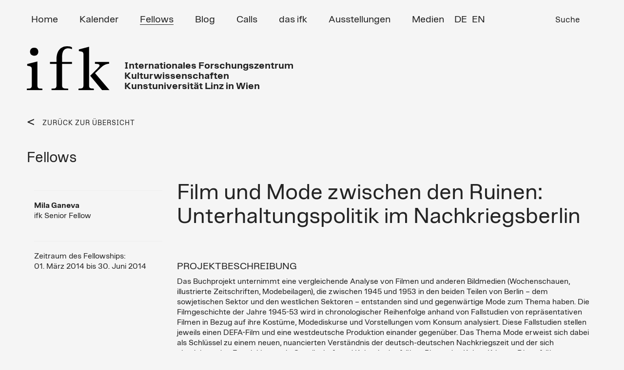

--- FILE ---
content_type: text/html; charset=UTF-8
request_url: https://www.ifk.ac.at/fellows-detail/mila-ganeva.html
body_size: 7218
content:


<!DOCTYPE html>
<html lang="de">
<head>

      <meta charset="UTF-8">

    <title>Fellow - Mila Ganeva - IFK</title>
    <base href="https://www.ifk.ac.at/">

          <meta name="robots" content="index,follow">
      <meta name="description" content="Das Buchprojekt unternimmt eine vergleichende Analyse von Filmen und anderen Bildmedien (Wochenschauen, illustrierte Zeitschriften, Modebeilagen), die zwischen 1945 und 1953 in den beiden Teilen von Berlin – dem sowjetischen Sektor und den westlichen Sektoren – entstanden sind und gegenwärtige Mode zum Thema haben. Die Filmgeschichte der Jahre 1945-53 wird in chronologischer Reihenfolge anhand von Fallstudien von repräsentativen Filmen in Bezug auf ihre Kostüme, Modediskurse und Vorstellungen vom Konsum analysiert. Diese Fallstudien stellen jeweils einen DEFA-Film und eine westdeutsche Produktion einander gegenüber. Das Thema Mode erweist sich dabei als Schlüssel zu einem neuen, nuancierten Verständnis der deutsch-deutschen Nachkriegszeit und der sich abzeichnenden Entwicklungen in Gesellschaft und Kultur in der frühen Phase des Kalten Krieges. Diese frühen Nachkriegsfilme führen vor Augen, dass die Scheidelinie zwischen Ost und West in Hinsicht auf die Politik der Unterhaltung in den ersten Nachkriegsjahren nicht so scharf gezogen werden sollte wie in den folgenden Dekaden.">
      <meta name="keywords" content="">
      <meta name="generator" content="Contao Open Source CMS">



	  <meta name="viewport" content="width=device-width, initial-scale=1">

   
    
<!-- favicon -->
<link rel="apple-touch-icon" sizes="57x57" href="/apple-icon-57x57.png">
<link rel="apple-touch-icon" sizes="60x60" href="/apple-icon-60x60.png">
<link rel="apple-touch-icon" sizes="72x72" href="/apple-icon-72x72.png">
<link rel="apple-touch-icon" sizes="76x76" href="/apple-icon-76x76.png">
<link rel="apple-touch-icon" sizes="114x114" href="/apple-icon-114x114.png">
<link rel="apple-touch-icon" sizes="120x120" href="/apple-icon-120x120.png">
<link rel="apple-touch-icon" sizes="144x144" href="/apple-icon-144x144.png">
<link rel="apple-touch-icon" sizes="152x152" href="/apple-icon-152x152.png">
<link rel="apple-touch-icon" sizes="180x180" href="/apple-icon-180x180.png">
<link rel="icon" type="image/png" sizes="192x192"  href="/android-icon-192x192.png">
<link rel="icon" type="image/png" sizes="32x32" href="/favicon-32x32.png">
<link rel="icon" type="image/png" sizes="96x96" href="/favicon-96x96.png">
<link rel="icon" type="image/png" sizes="16x16" href="/favicon-16x16.png">
<link rel="manifest" href="/manifest.json">
<meta name="msapplication-TileColor" content="#ffffff">
<meta name="msapplication-TileImage" content="/ms-icon-144x144.png">
<meta name="theme-color" content="#ffffff">




<!-- Bootstrap Core CSS -->
<link href="files/assets/css/bootstrap.min.css" rel="stylesheet">
<link href="files/assets/css/swipebox.css?v=2" rel="stylesheet">
<link href="files/assets/css/nice-select.css?v=2" rel="stylesheet">
<link href="files/assets/css/kalypto.css" rel="stylesheet">
<link rel="stylesheet" href="files/assets/css/audio/progression-player.css" /><!-- Default Player Styles -->
<link href="files/assets/css/font-awesome.min.css" rel="stylesheet" type="text/css" /><!-- Player Icons -->
<link rel="stylesheet" href="files/assets/css/audio/skin-minimal-dark.css" /><!-- Minimal Dark Skin -->
<link href="files/assets/css/typo_new.css?v=2" rel="stylesheet">

    <link rel="alternate" hreflang="de" href="https://www.ifk.ac.at/fellows-detail.html">
<link rel="alternate" hreflang="x-default" href="https://www.ifk.ac.at/fellows-detail.html">
<link rel="alternate" hreflang="en" href="https://www.ifk.ac.at/fellows-detail-en.html">
            <link rel="stylesheet" href="assets/css/contao_space_bundle.scss,master_new.css-3a374377.css">
    <!-- HTML5 Shim and Respond.js IE8 support of HTML5 elements and media queries -->
    <!-- WARNING: Respond.js doesn't work if you view the page via file:// -->
    <!--[if lt IE 9]>
        <script src="https://oss.maxcdn.com/libs/html5shiv/3.7.0/html5shiv.js"></script>
        <script src="https://oss.maxcdn.com/libs/respond.js/1.4.2/respond.min.js"></script>
<![endif]-->


          <!--[if lt IE 9]><script src="assets/html5shiv//html5shiv-printshiv.min.js"></script><![endif]-->
      <script
  src="https://code.jquery.com/jquery-2.2.4.js"
  integrity="sha256-iT6Q9iMJYuQiMWNd9lDyBUStIq/8PuOW33aOqmvFpqI="
  crossorigin="anonymous"></script>

<!-- Google tag (gtag.js) -->

<script>
  window.dataLayer = window.dataLayer || [];
  function gtag(){dataLayer.push(arguments);}
  gtag('js', new Date());

  gtag('config', 'G-6SG520GDL9');
</script>

</head>


<body data-spy="scroll" id="top" class="fellows-detail mac chrome blink ch131">


<!-- Preloader -->
<div id="preloader">
    <div id="status">&nbsp;</div>
</div>

      
    <div id="wrapper">

                     
	        <!-- indexer::stop -->  
	      <header id="header">
            <div class="container">
                  
 <!-- Navigation -->
    <nav class="navbar navbar-inverse" role="navigation">
        <div class="container">
            <!-- Brand and toggle get grouped for better mobile display -->
           
		   
		    <div class="navbar-header">
                <button type="button" class="navbar-toggle" data-toggle="collapse" data-target="#bs-example-navbar-collapse-1">
                    <span class="sr-only">Toggle navigation</span>
                    <span class="icon-bar"></span>
                    <span class="icon-bar"></span>
                    <span class="icon-bar"></span>
                </button>
              
       
                
                <a class="navbar-brand" href="ifk.html">
               
              <img src="files/assets/img_new/IFK-NEW-BW.svg"  width="197" height="106" alt="">

                </a>
 
<div class="adresse">	Internationales 
Forschungszentrum<br/>
Kulturwissenschaften<br/>
Kunstuniversität Linz in Wien

	
	
</div>	
            </div>
	
			
            <!-- Collect the nav links, forms, and other content for toggling -->
            <div class="collapse navbar-collapse" id="bs-example-navbar-collapse-1">
               
			   
			   
      
			  <!-- indexer::stop -->   
				
				
				<ul class="nav navbar-nav" role="menubar">
            <li class="first"><a href="home.html" title="Home" class="first" role="menuitem">Home</a></li>
                <li><a href="kalender.html" title="Kalender" role="menuitem">Kalender</a></li>
                <li class="trail"><a href="fellows.html" title="Fellows" class="trail" role="menuitem">Fellows</a></li>
                <li><a href="blog.html" title="Blog" role="menuitem">Blog</a></li>
                <li><a href="calls.html" title="Calls" role="menuitem">Calls</a></li>
                <li class="submenu"><a href="das-ifk.html" title="das ifk" class="submenu" role="menuitem" aria-haspopup="true">das ifk</a>
			  <!-- indexer::stop -->   
				
				
				<ul class="dropdown-menu" role="menu">
            <li class="first"><a href="mission-geschichte.html" title="Mission / Geschichte" class="first" role="menuitem">Mission / Geschichte</a></li>
                <li><a href="forschungsschwerpunkt.html" title="Forschungsschwerpunkt" role="menuitem">Forschungsschwerpunkt</a></li>
                <li><a href="kontakt-team.html" title="Kontakt / Team" role="menuitem">Kontakt / Team</a></li>
                <li><a href="organisation.html" title="Organisation" role="menuitem">Organisation</a></li>
                <li><a href="veranstaltungen.html" title="Veranstaltungen" role="menuitem">Veranstaltungen</a></li>
                <li><a href="ifk_friends.html" title="ifk friends" role="menuitem">ifk friends</a></li>
                <li class="last"><a href="newsletter.html" title="Newsletter" class="last" role="menuitem">Newsletter</a></li>
      </ul>

            
		  <!-- indexer::continue -->  	
	</li>
                <li><a href="Ausstellungen.html" title="Ausstellungen" role="menuitem">Ausstellungen</a></li>
                <li class="submenu"><a href="medien.html" title="Medien" class="submenu" role="menuitem" aria-haspopup="true">Medien</a>
			  <!-- indexer::stop -->   
				
				
				<ul class="dropdown-menu" role="menu">
            <li class="first"><a href="https://kultur-denken.podigee.io/" title="Podcast" class="first" role="menuitem">Podcast</a></li>
                <li><a href="https://ifk.ac.at/index.php/medien.html?kategorie=books" title="Books" role="menuitem">Books</a></li>
                <li><a href="https://ifk.ac.at/index.php/medien.html?kategorie=vortragsmitschnitte" title="Vortragsmitschnitte" role="menuitem">Vortragsmitschnitte</a></li>
                <li class="last"><a href="https://ifk.ac.at/index.php/medien.html?kategorie=gastbeitraege" title="Gastbeiträge" class="last" role="menuitem">Gastbeiträge</a></li>
      </ul>

            
		  <!-- indexer::continue -->  	
	</li>
                <li class="suche last"><a href="suchergebniss.html" title="Suche" class="suche last" role="menuitem">Suche</a></li>
      </ul>

            
		  <!-- indexer::continue -->  	
	 
  </div> 

<a id="skipNavigation50" class="invisible">&nbsp;</a> 

</nav> 




<!-- indexer::continue -->

<!-- indexer::stop -->
<nav class="mod_changelanguage block" id="lang_switch">


  <!-- indexer::stop -->  
<div class="">
<ul class="level_1">
            <li class="lang-de active"><span class="lang-de active">DE</span></li>
                <li class="lang-en"><a href="https://www.ifk.ac.at/fellows-detail-en.html" title="Fellows (Detail)" class="lang-en">EN</a></li>
      </ul>
</div>  <!-- indexer::continue -->  
</nav>
<!-- indexer::continue -->
<div id="toTop">To Top</div>
<div id="wrap">
				
	
<!-- indexer::stop -->
<div class="ce_form block">

  
  <form action="suchergebniss.html" method="get" enctype="application/x-www-form-urlencoded">
    <div class="formbody">
                  
<div class="widget widget-text">
    
    
  <input type="text" name="keywords" id="ctrl_33" class="text" value="" placeholder="...">
</div>

<div class="widget widget-submit">
    
        <button type="submit" id="ctrl_34" class="submit">Suche</button>
  </div>
    </div>
  </form>

</div>
<!-- indexer::continue -->

			
				</div>            </div>
          </header>
		       <!-- indexer::continue -->  
              
      
      		<div id="header_placeholder" style="display: none;"></div>

                      <div id="main">
              <div class="container">
			
			  
			   <div class="row">
                
<div class="mod_article block" id="article-21">



  
	  <!-- indexer::stop -->
<div class="row">

<div class="col-xs-12 col-sm-6 col-md-3 col-lg-3">
<div class="back_link">


<a href="https://www.ifk.ac.at/fellows.html"> ZURÜCK ZUR ÜBERSICHT</a>




</div>

<div class="headline_full_w">
<h1 class="ce_headline first">Fellows</h1>
</div>
</div>




</div>
<div class="clear"></div>

	  <!-- indexer::continue -->




<div class="col-xs-12 col-sm-12 col-md-3 col-lg-3">







<hr />
<strong>Mila Ganeva</strong><br/>
ifk Senior Fellow 
<br/><br/><hr />


Zeitraum des Fellowships:
<br/>

01. März 2014 bis 30. Juni 2014<br/>





    <!-- indexer::stop -->


<div class="social_media"> 





</div>

<!-- indexer::continue -->



</div>







<div class="col-xs-12 col-sm-12 col-md-9 col-lg-9 main">








 <h2>
      
    <p>Film und Mode zwischen den Ruinen: Unterhaltungspolitik im Nachkriegsberlin</p>    </h2>
    
    
    
    
    
    
    
    
    <br/><br/>

    
<h4>
PROJEKTBESCHREIBUNG
</h4>
    
    
    
    
         
    <p>Das Buchprojekt unternimmt eine vergleichende Analyse von Filmen und anderen Bildmedien (Wochenschauen, illustrierte Zeitschriften, Modebeilagen), die zwischen 1945 und 1953 in den beiden Teilen von Berlin – dem sowjetischen Sektor und den westlichen Sektoren – entstanden sind und gegenwärtige Mode zum Thema haben. Die Filmgeschichte der Jahre 1945-53 wird in chronologischer Reihenfolge anhand von Fallstudien von repräsentativen Filmen in Bezug auf ihre Kostüme, Modediskurse und Vorstellungen vom Konsum analysiert. Diese Fallstudien stellen jeweils einen DEFA-Film und eine westdeutsche Produktion einander gegenüber. Das Thema Mode erweist sich dabei als Schlüssel zu einem neuen, nuancierten Verständnis der deutsch-deutschen Nachkriegszeit und der sich abzeichnenden Entwicklungen in Gesellschaft und Kultur in der frühen Phase des Kalten Krieges. Diese frühen Nachkriegsfilme führen vor Augen, dass die Scheidelinie zwischen Ost und West in Hinsicht auf die Politik der Unterhaltung in den ersten Nachkriegsjahren nicht so scharf gezogen werden sollte wie in den folgenden Dekaden.</p>    
    

<br/><br/>

    

<h4>CV</h4>

         
    <p>Mila Ganeva hat in Sofia (Bulgarien) und Berlin (Humboldt-Universität zu Berlin) Germanistik studiert und an der University of Chicago promoviert. Seit 2001 ist sie Professorin für deutsche Literatur und Film an der Miami University in Ohio, USA. Ihre Forschungsschwerpunkte umfassen Filmgeschichte, Mode im Film, Modejournalismus und Modefotografie, die Weimarer Republik und Berlin im Film. Ihr Aufsatz „Weimar Film as Fashion Show: Konfektionskomödien or Fashion Farces from Lubitsch to the End of the Silent Era” wurde 2008 mit dem Best Article Prize des Deutschen Akademischen Austauschdienstes (DAAD) ausgezeichnet. Gegenwärtig arbeitet sie an einem Buch über Film und Mode in der unmittelbaren Nachkriegszeit und an einer kritischen Edition von Texten der Modejournalistin Helen Hessel aus den 1920er- und 1930er-Jahren.</p>    
    
   <br/><br/>
<h4>
Publikationen
</h4>
<p>Beauty Contests, Media Stars, and the Global Modernity of the Weimar Republic, in: Markus Tauschek (Hg.), Kulturen des Wettbewerbs. Zur lebensweltlichen Relevanz kompetitiver Logiken, Kiel 2012, S. 109 – 128; Women between Screenwriting and Fashion Journalism: The Cases of Ruth Goetz and Ola Alsen, in: Sofia Bull and Astrid Söderbergh Widding (Hg.), Not so Silent: Women in Cinema before Sound, Stockholm 2010, S. 347 – 357.</p> 
    
    </div>
	<div class="col-xs-12 col-sm-12 col-md-8 col-lg-8 col-md-offset-2">
    



	</div>

	<div class="col-xs-12">
    


<!-- ANFANG AKTUELLES -->

	

<div class="accordion">
    <div class="accordion-section">
        <div class="accordion_wrapper">
        <a class="accordion-section-title" href="#accordion-akt">Blog</a>
</div>
<div id="accordion-akt" class="accordion-section-content">


<div class="news_item row">


<div class="news_row1 col-xs-12 col-sm-12 col-md-3 col-lg-3">


    <figure class="image_container">



    
	 
	 

      
    </figure>
	</div>
	<div class="news_row1 col-xs-12 col-sm-12 col-md-5 col-lg-5">
	  <h2>Mila Ganeva, Helen Hessel, Ich schreibe aus Paris</h2>

  <div class="teaser">
    <p>Mila Ganeva hat in Sofia (Bulgarien) und Berlin Germanistik studiert und an der University of Chicago promoviert. Seit 2001 ist sie Professorin für Deutsche Literatur und Film an der Miami University, Oxford, Ohio. Ihre Forschungsschwerpunkte umfassen Filmgeschichte, Mode im Film, Modejournalismus und Modefotografie, die Weimarer Republik und Berlin im Film. Gegenwärtig arbeitet sie an einem Buch über Film und Mode in der unmittelbaren Nachkriegszeit forschte zu diesem Thema im Sommersemester 2014 am IFK als IFK_Senior Fellow.<br><br></p>
<p><a href="https://www.amazon.de/Women-Weimar-Fashion-Discourses-Linguistics/dp/1571135162/ref=sr_1_1?ie=UTF8&amp;qid=1488297057&amp;sr=8-1&amp;keywords=mila+ganeva" target="_blank">Zum Buch: Helen Hessel, Ich schreibe aus Paris</a></p>  </div>

    <p class="more"></p>
  </div>
	
	
    
  


<div class="news_row2 col-xs-12 col-sm-12 col-md-3 col-lg-3 col-md-offset-1">


 
   
  <time datetime="">
21|01|2015</time>
 


  <a href="https://www.ifk.ac.at/blog-detail/mila-ganeva-helen-hessel-ich-schreibe-aus-paris.html"><span class="arrow black">></span></a>

 



</div>
</div>






</div><!--end .accordion-section-content-->
</div><!--end .accordion-section-->
</div><!--end .accordion-->




<!-- ENDE AKTUELLES -->



<!-- ANFANG KALENDER -->

	

<div class="accordion">
	<div class="accordion-section">
    	<div class="accordion_wrapper">
			<a class="accordion-section-title" href="#accordion-cal">Kalender</a>
</div>

<div id="accordion-cal" class="accordion-section-content">
<div class="row">






<div class="event_item">

<div class="event_row1 col-xs-12 col-sm-12 col-md-2 col-lg-2">



<span class="date_D">

  12 
</span>
 
 
<span class="date_M">
  Mai</span>


<span class="date_Y"> 
  2014</span>


<div class="time">
   
   
   	    
    
   </div>


   
    <div class="categories orange">
        <ul>
        <li>Lecture</li>        </ul>
    </div>
     <div class="location">IFK   </div>



</div>










 

<div class="event_row4 col-xs-12 col-sm-12 col-md-10">


<div class="vortragender">




Mila Ganeva
</div>






<h2>MODE ZWISCHEN DEN RUINEN: BERLIN-FILME DER LANGEN „STUNDE NULL“</h2>
<p><em>Im besetzten und geteilten Berlin der frühen Nachkriegsjahre wurden in beiden Zonen Filme gezeigt, die mit Bildern von praller Mode und Konsum nicht sparten. Zielgruppe waren Frauen, die unter schlechten Lebensbedingungen um ihr Überleben kämpften. Mila Ganeva fragt nach den Motiven dieses weiblichen Kinopublikums.</em></p>  


<a href="kalender-detail/mila-ganeva-mode-zwischen-den-ruinen-zwei-berlin-filme-der-langen-stunde-null.html"><span class="arrow black">></span></a>


</div>


 


</div>




</div>






</div>
</div>

</div><!--end .accordion-section-content-->
</div><!--end .accordion-section-->
</div><!--end .accordion-->
<!-- ENDE KALENDER -->


<div class="back_link">


<a href="https://www.ifk.ac.at/fellows.html"> ZURÜCK ZUR ÜBERSICHT</a>




</div>


</div>
  
  

      <!-- indexer::stop -->
    <div class="pdf_link">

<span class="share"></span> 

      	  <div>
        <a href="share/?p=facebook&amp;u=https://www.ifk.ac.at/fellows-detail/mila-ganeva.html&amp;t=Fellow - Mila Ganeva" rel="nofollow" title="Auf Facebook teilen" onclick="window.open(this.href,'','width=640,height=380,modal=yes,left=100,top=50,location=no,menubar=no,resizable=yes,scrollbars=yes,status=no,toolbar=no');return false"><img src="files/assets/img/facebook.png" width="12" height="23" alt=""></a>
      </div>
	  
      	   <div>
        <a href="share/?p=twitter&amp;u=https://www.ifk.ac.at/fellows-detail/mila-ganeva.html&amp;t=Fellow - Mila Ganeva" rel="nofollow" title="Auf Twitter teilen" onclick="window.open(this.href,'','width=640,height=380,modal=yes,left=100,top=50,location=no,menubar=no,resizable=yes,scrollbars=yes,status=no,toolbar=no');return false"><img src="files/assets/img/twitter.png" width="22" height="18" alt=""></a>
       </div>
	  
         
   
   <img src="files/assets/img/querstr.png"  width="34" height="34" alt="">
   
   
   
	          <div class="print"><span><a href="#" rel="nofollow" title="Diese Seite drucken" onclick="window.print();return false"><img src="files/assets/img/IFK-print.png" width="29" height="30" alt=""></a></span></div>
      

		  
	  
    <!-- indexer::continue -->
  	  
  
    </div> 
	



</div>

				</div>
              
              </div>
                          </div>
          
                                
                                
        </div>
      
      



                           <!-- indexer::stop -->   
	   <footer id="footer">
            <div class="container">
            	   <div class="row">
              
<!-- indexer::stop -->  
<div class="footer_1 col-xs-12 col-sm-12 col-md-3 col-lg-3">
	<div class="inner">

<strong>ifk</strong> Internationales<br>Forschungszentrum<br>Kulturwissenschaften | <br>
Kunstuniversität Linz in Wien<br><br>Reichsratsstraße 17<br>
1010 Wien, Austria<br>Tel.: <a href="tel:(+4315041126">(+43-1) 504 11 26</a><br><a href="&#109;&#97;&#105;&#108;&#116;&#111;&#58;&#105;&#x66;&#107;&#x40;&#105;&#x66;&#107;&#x2E;&#97;&#x63;&#46;&#x61;&#116;" class="email">&#105;&#x66;&#107;&#x40;&#105;&#x66;&#107;&#x2E;&#97;&#x63;&#46;&#x61;&#116;</a>





</div>
</div>


  <!-- indexer::continue -->
    

<div class="mod_customnav footer_2 col-xs-12 col-sm-12 col-md-3 col-lg-3">
 
  <!-- indexer::stop -->  
<div class="">
<ul class="level_1">
            <li class="first"><a href="kalender.html" title="Kalender" class="first">Kalender</a></li>
                <li class="trail"><a href="fellows.html" title="Fellows" class="trail">Fellows</a></li>
                <li><a href="blog.html" title="Blog">Blog</a></li>
                <li><a href="calls.html" title="Calls">Calls</a></li>
                <li><a href="medien.html" title="Medien">Medien</a></li>
                <li><a href="impressum.html" title="Impressum">Impressum</a></li>
                <li class="last"><a href="home.html" title="Home" class="last">Home</a></li>
      </ul>
</div>  <!-- indexer::continue -->   
</div>

<div class="alumni_link">
	<li class="alumni_icon">
        
                
        <a href="login-alumni.html" title="Alumni Net">        
        
       	
		
		<img src="files/assets/img/alumni_icon.png"  width="51" height="49" alt="">
        
        </a>
    
    </li>
	
</div>


<!-- indexer::continue -->

<!-- indexer::stop -->  
<div class="footer_31  col-xs-12 col-sm-12 col-md-2 col-lg-2">
	

<div class="box_image ce_rsce_teaserbox" >

 
 
 <a href="https://www.ifk.ac.at/newsletter.html">
<figure class="image_container" style="background-color:#8282F0">

</figure>
</a>


      <h2><span><a href="https://www.ifk.ac.at/newsletter.html">Newsletter & &nbsp;<br/>&nbsp; ifk NOW&nbsp;<br/><strong>&nbsp;Jetzt anmelden!</strong></a></span></h2>
      
  
  
  


</div>

	
	</div>
	
	<div class="footer_41  col-xs-12 col-sm-12 col-md-2 col-lg-2">
	

<div class="box_image ce_rsce_teaserbox" >

 
 
 <a href="https://www.instagram.com/ifk_vienna/">
<figure class="image_container" style="background-color:#91826E">

</figure>
</a>


      <h2><span><a href="https://www.instagram.com/ifk_vienna/">Follow us on&nbsp;<br/>&nbsp;  Instagram&nbsp;<br/><strong>&nbsp;@ifk_vienna</strong></a></span></h2>
      
  
  
  


</div>

	
	</div>
	
		<div class="footer_51  col-xs-12 col-sm-12 col-md-2 col-lg-2">
	

<div class="box_image ce_rsce_teaserbox" >

 
 
 <a href="https://kultur-denken.podigee.io/">
<figure class="image_container" style="background-color:#FF6400">

</figure>
</a>


      <h2><span><a href="https://kultur-denken.podigee.io/">Kultur denken&nbsp;<br/><strong>&nbsp;ifk Podcast</strong></a></span></h2>
      
  
  
  


</div>

	
	</div>
	  <!-- indexer::continue -->              </div>
            </div>
    	 
<!-- indexer::stop -->  
<div class="footer_5 black col-xs-12">
	<div class="container">

© ifk 2026 / Last updated 20.01 2026

	</div>
</div>
 <!-- indexer::continue --> 
    </footer>
		  
		  <!-- indexer::continue -->
		  
		  
	
              <!-- jQuery Version 1.11.1 -->
<script async src="https://www.googletagmanager.com/gtag/js?id=G-6SG520GDL9"></script>
		<script type="text/javascript" src="files/assets/js/jquery.filterizr.min.js"></script>

    
    <!-- Bootstrap Core JavaScript -->
    <script src="files/assets/js/bootstrap.min.js"></script>
    <script src="files/assets/js/bootstrap.min.js"></script>
	<script src="files/assets/js/jquery.swipebox.min.js"></script>
	<script src="files/assets/js/footnotes.js"></script>
	<script src="files/assets/js/audio/mediaelement-and-player.min.js"></script><!-- Audio/Video Player jQuery -->
	<script src="files/assets/js/audio/mep-feature-playlist.js"></script><!-- Playlist JavaSCript -->
	<script src="files/assets/js/jquery.matchHeight.js"></script>	
	<script src="files/assets/js/kalypto.min.js"></script>
	<script src="files/assets/js/salvattore.min.js"></script>
	<script src="files/assets/js/jquery.nice-select.js"></script>
	

 <script type="text/javascript" src="//cdnjs.cloudflare.com/ajax/libs/jquery.lazy/1.7.9/jquery.lazy.min.js"></script>
    <script type="text/javascript" src="//cdnjs.cloudflare.com/ajax/libs/jquery.lazy/1.7.9/jquery.lazy.plugins.min.js"></script>
                
	

<script src="https://cdn.rawgit.com/noelboss/featherlight/1.7.13/release/featherlight.min.js" type="text/javascript" charset="utf-8"></script>

		
	<script src="files/assets/js/main.js?v=14"></script>
    	
      
	<!-- Preloader -->
	<script type="text/javascript">
    //<![CDATA[
       $( document ).ready(function() {
            $('#status').fadeOut(); // will first fade out the loading animation 
            $('#preloader').delay(350).fadeOut('slow'); // will fade out the white DIV that covers the website. 
            $('body').delay(350).css({'overflow':'visible'});
          })
    //]]>
	</script>
	
	<!-- Global site tag (gtag.js) - Google Analytics -->
<script type="application/ld+json">
[
    {
        "@context": "https:\/\/schema.org",
        "@graph": [
            {
                "@type": "WebPage"
            }
        ]
    },
    {
        "@context": "https:\/\/schema.contao.org",
        "@graph": [
            {
                "@type": "Page",
                "fePreview": false,
                "groups": [],
                "noSearch": false,
                "pageId": 22,
                "protected": false,
                "title": "Fellow - Mila Ganeva"
            }
        ]
    }
]
</script>
</body>
</html>


--- FILE ---
content_type: image/svg+xml
request_url: https://www.ifk.ac.at/files/assets/img/status.svg
body_size: 154
content:
<?xml version="1.0" encoding="UTF-8" standalone="no"?><svg xmlns:svg="http://www.w3.org/2000/svg" xmlns="http://www.w3.org/2000/svg" xmlns:xlink="http://www.w3.org/1999/xlink" version="1.0" width="64px" height="64px" viewBox="0 0 128 128" xml:space="preserve"><g><path d="M31.6 8.98a4.02 4.02 0 0 0 1.7 5.3l6.12 3.22a52.56 52.56 0 1 0 63.13 10.73L96 33.97a43.88 43.88 0 1 1-53-8.5l-3.65 7.4a4.02 4.02 0 0 0 1.72 5.3 3.73 3.73 0 0 0 5.13-1.67l7.66-15.63a4.18 4.18 0 0 0-1.75-5.4L36.74 7.32a3.73 3.73 0 0 0-5.13 1.66z" fill="#242424"/><animateTransform attributeName="transform" type="rotate" from="0 64 64" to="360 64 64" dur="800ms" repeatCount="indefinite"></animateTransform></g></svg>